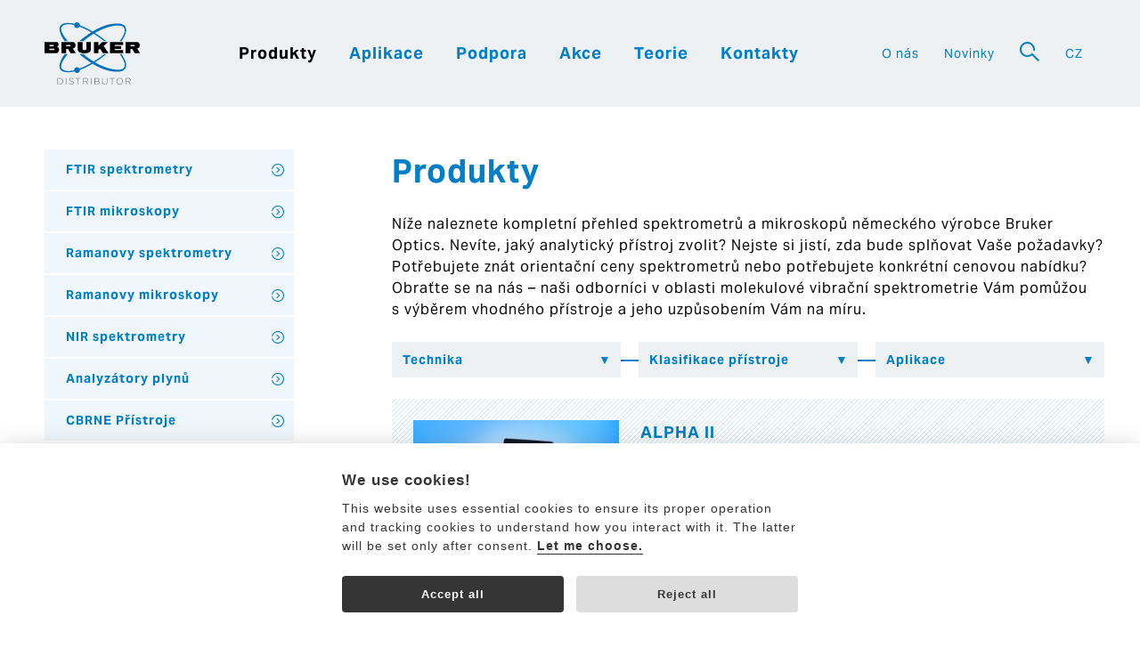

--- FILE ---
content_type: text/html; charset=utf-8
request_url: https://www.optikinstruments.cz/produkty/?productId=1010&productOfInterest=1180&do=interested
body_size: 58658
content:
<!DOCTYPE html>
<html lang="cs">
	<head>
    <meta charset="utf-8">
		<meta name="viewport" content="width=device-width, initial-scale=1.0, minimum-scale=1.0">
<title>FTIR, NIR a Raman | Kompletní přehled přístrojů| BRUKER Optics</title>
<meta name="keywords" content="Bruker, Bruker Optics, Spektrometr cena, molekulová vibrační spektroskopie, Spektrometry Bruker, Spektrometr cenová nabídka, FTIR a Raman">
<meta name="description" content="Nabízíme kompletní portfolio Bruker Optics (Bruker Optik) v oblasti molekulové vibrační spektrometrie. FTIR spektrometry a mikroskopy, Raman…">
<link rel="canonical" href="https://www.optikinstruments.cz/produkty/">
<meta name="robots" content="noindex,follow">
<meta property="og:locale" content="cs_CZ">
		<link rel="Shortcut icon" type="image/x-icon" href="/static/favicon.ico">
		<link rel="stylesheet" href="https://use.typekit.net/rox5yfb.css">
		<link rel="stylesheet" type="text/css" href="/static/dist/all.min.css?v2512081140" media="screen,print">
		<link rel="shortcut icon" href="/static/favicon.ico" type="image/x-icon">
		<script>
			// Pred GTM
			window.dataLayer = window.dataLayer || [];
			function gtag() { dataLayer.push(arguments); }
			gtag('consent', 'default', {
				'analytics_storage': 'denied',
				'ad_storage': 'denied',
				'ad_user_data': 'denied',
				'ad_personalization': 'denied'
			});
		</script>
	<!-- Google Tag Manager -->
	<noscript><iframe src="//www.googletagmanager.com/ns.html?id=GTM-T9H694S"
	height="0" width="0" style="display:none;visibility:hidden"></iframe></noscript>
	<script>(function(w,d,s,l,i){ w[l]=w[l]||[];w[l].push({ 'gtm.start':
	new Date().getTime(),event:'gtm.js'});var f=d.getElementsByTagName(s)[0],
	j=d.createElement(s),dl=l!='dataLayer'?'&l='+l:'';j.async=true;j.src=
	'//www.googletagmanager.com/gtm.js?id='+i+dl;f.parentNode.insertBefore(j,f);
	})(window,document,'script','dataLayer',"GTM-T9H694S");</script>
	<!-- End Google Tag Manager -->
		<!-- GTM -->
		<script type="text/plain" data-cookiecategory="analytics">
			// za GTM
			gtag('consent', 'update', {
				'analytics_storage': 'granted'
			});
		</script>
		<script type="text/plain" data-cookiecategory="ads">
			// za GTM
			gtag('consent', 'update', {
				'ad_storage': 'granted'
			});
		</script>
		<script type="text/plain" data-cookiecategory="ad_user_data">
			// za GTM
		    gtag('consent', 'update', {
		        'ad_user_data': 'granted'
		    });
		</script>
		<script type="text/plain" data-cookiecategory="ad_personalization">
			// za GTM
		    gtag('consent', 'update', {
		        'ad_personalization': 'granted'
		    });
		</script>		
		<script src="//cdn.kreatura.cz/cookieconsent/v1/cookieconsent-optikinstruments.js"></script>

		<script type="text/javascript">
            var leady_track_key="NT5MUdMTLFuvedwM";
            (function(){
                var l=document.createElement("script");l.type="text/javascript";l.async=true;
                l.src='https://ct.leady.com/'+leady_track_key+"/L.js";
                var s=document.getElementsByTagName("script")[0];s.parentNode.insertBefore(l,s);
            })();
		</script>

	</head>
	<body>
		<div class="header">
			<div class="container">
				<div class="row">
					<div class="logo col-lg-2">
						<a href="/">
							<img src="/static/img/logo-bruker.svg" alt="Optic Instruments">
						</a>
					</div>
					<div class="menus col-lg-10">
<ul class="mainmenu">
	<li class="active"><a href="/produkty/">Produkty</a></li>
	<li><a href="/aplikace/">Aplikace</a></li>
	<li><a href="/podpora/servis-a-podpora/">Podpora</a></li>
	<li><a href="/akce/">Akce</a></li>
	<li><a href="/teorie/akademie/">Teorie</a></li>
	<li><a href="/kontakty/" class="contact">Kontakty</a></li>
</ul><ul class="othermenu">
	<li><a href="/o-nas/">O nás</a></li>
	<li><a href="/novinky/optik-instruments-novinky/">Novinky</a></li>
		<li class="inversed"><a href="#" data-toggle=".search" data-toggle-class="open" data-focus=".search input:first"><span class="icon-lens"></span></a></li>
		<li class="langsmenu">
			<a href="#" data-toggle=".langsbig" data-toggle-class="open">CZ</a>
			<span>
				<a href="https://www.optikinstruments.cz">CZ</a>
				<a href="https://www.optikinstruments.eu">EN</a>
				<a href="https://www.optikinstruments.si">SI</a>
				<a href="https://www.optikinstruments.hr">HR</a>
			</span>
		</li>
</ul>					</div>
					<a href="#menu" class="btn-menu" data-toggle=".header" data-toggle-class="open"></a>
				</div>
			</div>
		</div>
		<div class="search">
			<form action="/hledat/" method="get">
				<div class="container">
					<div class="row">
						<div class="col-xs-8 col-sm-6 col-sm-offset-3">
							<input type="text" name="q" placeholder="Vyhledat">
						</div>
						<div class="col-xs-3 col-sm-2">
							<input type="submit" value="Hledat">
						</div>
						<div class="col-xs-1 right">
							<a href="#" data-toggle=".search" data-toggle-class="open"><span class="icon-cross"></span></a>
						</div>
					</div>
				</div>
			</form>
		</div>			
		<div class="langsbig">
			<div class="container">
				<div class="row">
					<div class="col-xs-10 col-xs-offset-1 center">
						<a href="https://www.optikinstruments.cz">Česky</a>
						<span class="sep">|</span>
						<a href="https://www.optikinstruments.eu">English</a>
						<span class="sep">|</span>
						<a href="https://www.optikinstruments.si">Slovenija</a>
						<span class="sep">|</span>
						<a href="https://www.optikinstruments.hr">Hrvatska</a>
					</div>
					<div class="col-xs-1 right">
						<a href="#" data-toggle=".langsbig" data-toggle-class="open"><span class="icon-cross"></span></a>
					</div>
				</div>
			</div>
		</div>
					
		<div class="container pt-md pb-md">
	<div class="row">
		<div class="col-md-8 col-md-push-4">
			<div class="row row-narrow">
				<h1 class="title">Produkty</h1>
				<div class="annot">
					<p>Níže naleznete kompletní přehled spektrometrů a mikroskopů německého výrobce Bruker Optics. Nevíte, jaký analytický přístroj zvolit? Nejste si jistí, zda bude splňovat Vaše požadavky? Potřebujete znát orientační ceny spektrometrů nebo potřebujete konkrétní cenovou nabídku? Obraťte se na nás – naši odborníci v&nbsp;oblasti molekulové vibrační spektrometrie Vám pomůžou s&nbsp;výběrem vhodného přístroje a jeho uzpůsobením Vám na míru.</p>

				</div>
				
			</div>
			
<div id="snippet--filter"><div id="snippet-productsFilter-form"><form action="/produkty/" method="get" id="frm-productsFilter-filter" class="productsfilter">
	<div class="row">
		<div class="col-md-4">
			<select name="technique" id="frm-productsFilter-filter-technique"><option value="">Technika</option><option value="1087">FTIR spektrometry</option><option value="1088">FTIR mikroskopy</option><option value="1089">Ramanovy spektrometry</option><option value="1090">Ramanovy mikroskopy</option><option value="1091">NIR spektrometry</option><option value="1092">Analyzátory plynů</option><option value="12843">CBRNE Přístroje</option><option value="1009">Specializované přístroje</option><option value="1103">OPUS Software</option><option value="1179">Mikroskopie atomárních sil</option><option value="11754">Konfigurace a cenové nabídky</option></select>
		</div>
		<div class="col-md-4">
			<select name="grade" id="frm-productsFilter-filter-grade"><option value="">Klasifikace přístroje</option><option value="10">R&amp;D, výzkumné</option><option value="11">Procesní</option><option value="12">Rutinní, laboratorní QA/QC</option><option value="28">CBRNE</option></select>
		</div>
		<div class="col-md-4">
			<select name="applicationCat" id="frm-productsFilter-filter-applicationCat"><option value="">Aplikace</option><option value="1298">Biologie, Biochemie</option><option value="12889">CBRNE</option><option value="1326">Farmacie</option><option value="1289">Forenzní vědy</option><option value="1316">Geologie, Restaurování</option><option value="6459">Lepidla, nátěry</option><option value="6458">Petrochemie</option><option value="1341">Plasty</option><option value="1357">Polovodiče</option><option value="1249">Potraviny, krmiva, zemědělství</option><option value="1216">Průmysl</option><option value="1365">Tenké vrstvy</option><option value="1184">Věda a výzkum</option><option value="1236">Vzdělávání</option><option value="1241">Životní prostředí</option></select>
		</div>
	</div>
	<input type="submit" name="send">
<input type="hidden" name="productOfInterest" value="1010"><input type="hidden" name="do" value="productsFilter-filter-submit"><!--[if IE]><input type=IEbug disabled style="display:none"><![endif]-->
</form>


<div class="row bg-hatched-light mb-sm pt-sm">
	<div class="col-sm-4 pl-sm pr-xs pb-sm">
		<a href="/produkty/ftir-spektrometry/alpha-ii/"><img src="/runtime/cache/product/0-alpha-be5e8315c7ffaaaae800bbdea870503d.jpg" alt="ALPHA II" class="responsive"></a>
	</div>
	<div class="col-sm-8 pl-xs pb-sm">
		<h2 class="pb-xs"><a href="/produkty/ftir-spektrometry/alpha-ii/">ALPHA II</a></h2>
		<p><span lang="CS">Nová generace rutinní FTIR analýzy.&nbsp;</span></p>

		<div class="row">
			<div class="col-sm-6">
				<a href="/produkty/ftir-spektrometry/alpha-ii/" class="btn">Více informací &gt;</a>
			</div>
			<div class="col-sm-6 right">
				<a href="/produkty/?productId=1010&amp;productOfInterest=1010&amp;do=interested" data-popup="/produkty/?productId=1010&amp;productOfInterest=1010&amp;do=interested" class="btn btn-blank">+ Mám zájem</a>
			</div>
		</div>
	</div>
</div>
<div class="row bg-hatched-light mb-sm pt-sm">
	<div class="col-sm-4 pl-sm pr-xs pb-sm">
		<a href="/produkty/ftir-spektrometry/invenio-serie/"><img src="/runtime/cache/product/0-invenio-65630fa35ef03545b6629c9d25eb6533.jpg" alt="INVENIO série" class="responsive"></a>
	</div>
	<div class="col-sm-8 pl-xs pb-sm">
		<h2 class="pb-xs"><a href="/produkty/ftir-spektrometry/invenio-serie/">INVENIO série</a></h2>
		<p>Skvělá volba pro rutinní i pokročilé výzkumné aplikace</p>

		<div class="row">
			<div class="col-sm-6">
				<a href="/produkty/ftir-spektrometry/invenio-serie/" class="btn">Více informací &gt;</a>
			</div>
			<div class="col-sm-6 right">
				<a href="/produkty/?productId=5442&amp;productOfInterest=1010&amp;do=interested" data-popup="/produkty/?productId=5442&amp;productOfInterest=1010&amp;do=interested" class="btn btn-blank">+ Mám zájem</a>
			</div>
		</div>
	</div>
</div>
<div class="row bg-hatched-light mb-sm pt-sm">
	<div class="col-sm-4 pl-sm pr-xs pb-sm">
		<a href="/produkty/ftir-spektrometry/rada-vertex/"><img src="/runtime/cache/product/vertex-neo-ultra-bms-changer-fa6ca73e356a33417bca57c491179277.jpg" alt="Řada VERTEX" class="responsive"></a>
	</div>
	<div class="col-sm-8 pl-xs pb-sm">
		<h2 class="pb-xs"><a href="/produkty/ftir-spektrometry/rada-vertex/">Řada VERTEX</a></h2>
		<p>Nejvýkonnější výzkumné infračervené spektrometry na trhu</p>

		<div class="row">
			<div class="col-sm-6">
				<a href="/produkty/ftir-spektrometry/rada-vertex/" class="btn">Více informací &gt;</a>
			</div>
			<div class="col-sm-6 right">
				<a href="/produkty/?productId=1019&amp;productOfInterest=1010&amp;do=interested" data-popup="/produkty/?productId=1019&amp;productOfInterest=1010&amp;do=interested" class="btn btn-blank">+ Mám zájem</a>
			</div>
		</div>
	</div>
</div>
<div class="row bg-hatched-light mb-sm pt-sm">
	<div class="col-sm-4 pl-sm pr-xs pb-sm">
		<a href="/produkty/ftir-mikroskopy/lumos-ii/"><img src="/runtime/cache/product/0-lumos-ii-7cfee82c4bf5a3bfefcc019e4d49bb13.jpg" alt="LUMOS II" class="responsive"></a>
	</div>
	<div class="col-sm-8 pl-xs pb-sm">
		<h2 class="pb-xs"><a href="/produkty/ftir-mikroskopy/lumos-ii/">LUMOS II</a></h2>
		<p>Plně automatizovaný FTIR mikroskop pro chemický imaging</p>

		<div class="row">
			<div class="col-sm-6">
				<a href="/produkty/ftir-mikroskopy/lumos-ii/" class="btn">Více informací &gt;</a>
			</div>
			<div class="col-sm-6 right">
				<a href="/produkty/?productId=1094&amp;productOfInterest=1010&amp;do=interested" data-popup="/produkty/?productId=1094&amp;productOfInterest=1010&amp;do=interested" class="btn btn-blank">+ Mám zájem</a>
			</div>
		</div>
	</div>
</div>
<div class="row bg-hatched-light mb-sm pt-sm">
	<div class="col-sm-4 pl-sm pr-xs pb-sm">
		<a href="/produkty/ftir-mikroskopy/lumos-ii-ilim/"><img src="/runtime/cache/product/0-lumos-ii-ilim-2843d981e6326b1861c24fe5ec971a4a.jpg" alt="LUMOS II ILIM" class="responsive"></a>
	</div>
	<div class="col-sm-8 pl-xs pb-sm">
		<h2 class="pb-xs"><a href="/produkty/ftir-mikroskopy/lumos-ii-ilim/">LUMOS II ILIM</a></h2>
		<p>Nejrychlejší IR&nbsp;mikroskop pro chemický imaging na světě.</p>

		<div class="row">
			<div class="col-sm-6">
				<a href="/produkty/ftir-mikroskopy/lumos-ii-ilim/" class="btn">Více informací &gt;</a>
			</div>
			<div class="col-sm-6 right">
				<a href="/produkty/?productId=12967&amp;productOfInterest=1010&amp;do=interested" data-popup="/produkty/?productId=12967&amp;productOfInterest=1010&amp;do=interested" class="btn btn-blank">+ Mám zájem</a>
			</div>
		</div>
	</div>
</div>
<div class="row bg-hatched-light mb-sm pt-sm">
	<div class="col-sm-4 pl-sm pr-xs pb-sm">
		<a href="/produkty/ftir-mikroskopy/hyperion-ii/"><img src="/runtime/cache/product/0-hyperion-ii-90d9d7e04ee14602af17a9ab9e0eb925.jpg" alt="HYPERION II" class="responsive"></a>
	</div>
	<div class="col-sm-8 pl-xs pb-sm">
		<h2 class="pb-xs"><a href="/produkty/ftir-mikroskopy/hyperion-ii/">HYPERION II</a></h2>
		<p><span>Revoluční mikroskop kombinující FTIR a QCL technologii</span></p>

		<div class="row">
			<div class="col-sm-6">
				<a href="/produkty/ftir-mikroskopy/hyperion-ii/" class="btn">Více informací &gt;</a>
			</div>
			<div class="col-sm-6 right">
				<a href="/produkty/?productId=1042&amp;productOfInterest=1010&amp;do=interested" data-popup="/produkty/?productId=1042&amp;productOfInterest=1010&amp;do=interested" class="btn btn-blank">+ Mám zájem</a>
			</div>
		</div>
	</div>
</div>
<div class="row bg-hatched-light mb-sm pt-sm">
	<div class="col-sm-4 pl-sm pr-xs pb-sm">
		<a href="/produkty/ramanovy-spektrometry/bravo/"><img src="/runtime/cache/product/0-bravo-47fe9232bf7dd751802aabd22ed62269.jpg" alt="BRAVO" class="responsive"></a>
	</div>
	<div class="col-sm-8 pl-xs pb-sm">
		<h2 class="pb-xs"><a href="/produkty/ramanovy-spektrometry/bravo/">BRAVO</a></h2>
		<p>Ruční Ramanův spektrometr nové generace pro QC/QA a identifikaci</p>

		<div class="row">
			<div class="col-sm-6">
				<a href="/produkty/ramanovy-spektrometry/bravo/" class="btn">Více informací &gt;</a>
			</div>
			<div class="col-sm-6 right">
				<a href="/produkty/?productId=1056&amp;productOfInterest=1010&amp;do=interested" data-popup="/produkty/?productId=1056&amp;productOfInterest=1010&amp;do=interested" class="btn btn-blank">+ Mám zájem</a>
			</div>
		</div>
	</div>
</div>
<div class="row bg-hatched-light mb-sm pt-sm">
	<div class="col-sm-4 pl-sm pr-xs pb-sm">
		<a href="/produkty/ramanovy-mikroskopy/ramantouch/"><img src="/runtime/cache/product/0-ramantouch-7b7224c7a107140c9986325ca4794e56.jpg" alt="RAMANtouch" class="responsive"></a>
	</div>
	<div class="col-sm-8 pl-xs pb-sm">
		<h2 class="pb-xs"><a href="/produkty/ramanovy-mikroskopy/ramantouch/">RAMANtouch</a></h2>
		<p>Nejrychlejší Raman imaging na světě!</p>

		<div class="row">
			<div class="col-sm-6">
				<a href="/produkty/ramanovy-mikroskopy/ramantouch/" class="btn">Více informací &gt;</a>
			</div>
			<div class="col-sm-6 right">
				<a href="/produkty/?productId=12919&amp;productOfInterest=1010&amp;do=interested" data-popup="/produkty/?productId=12919&amp;productOfInterest=1010&amp;do=interested" class="btn btn-blank">+ Mám zájem</a>
			</div>
		</div>
	</div>
</div>
<div class="row bg-hatched-light mb-sm pt-sm">
	<div class="col-sm-4 pl-sm pr-xs pb-sm">
		<a href="/produkty/ramanovy-mikroskopy/ramanwalk/"><img src="/runtime/cache/product/ramanwalk-bg-258ccdd1c2be0879c38e9168e408ec1e.png" alt="RAMANwalk" class="responsive"></a>
	</div>
	<div class="col-sm-8 pl-xs pb-sm">
		<h2 class="pb-xs"><a href="/produkty/ramanovy-mikroskopy/ramanwalk/">RAMANwalk</a></h2>
		<p>Nový přístup k&nbsp;bodovému měření</p>

		<div class="row">
			<div class="col-sm-6">
				<a href="/produkty/ramanovy-mikroskopy/ramanwalk/" class="btn">Více informací &gt;</a>
			</div>
			<div class="col-sm-6 right">
				<a href="/produkty/?productId=12952&amp;productOfInterest=1010&amp;do=interested" data-popup="/produkty/?productId=12952&amp;productOfInterest=1010&amp;do=interested" class="btn btn-blank">+ Mám zájem</a>
			</div>
		</div>
	</div>
</div>
<div class="row bg-hatched-light mb-sm pt-sm">
	<div class="col-sm-4 pl-sm pr-xs pb-sm">
		<a href="/produkty/konfigurace-a-cenove-nabidky/multiram/"><img src="/runtime/cache/product/0-multiram-866c23dc17c3d36b3649fd64a8444d29.jpg" alt="MultiRAM" class="responsive"></a>
	</div>
	<div class="col-sm-8 pl-xs pb-sm">
		<h2 class="pb-xs"><a href="/produkty/konfigurace-a-cenove-nabidky/multiram/">MultiRAM</a></h2>
		<p>Univerzální vysoce výkonný samostatný FT-Ramanův spektrometr</p>

		<div class="row">
			<div class="col-sm-6">
				<a href="/produkty/konfigurace-a-cenove-nabidky/multiram/" class="btn">Více informací &gt;</a>
			</div>
			<div class="col-sm-6 right">
				<a href="/produkty/?productId=1054&amp;productOfInterest=1010&amp;do=interested" data-popup="/produkty/?productId=1054&amp;productOfInterest=1010&amp;do=interested" class="btn btn-blank">+ Mám zájem</a>
			</div>
		</div>
	</div>
</div>
<div class="row bg-hatched-light mb-sm pt-sm">
	<div class="col-sm-4 pl-sm pr-xs pb-sm">
		<a href="/produkty/ramanovy-spektrometry/ram-ii/"><img src="/runtime/cache/product/0-ram-ii-fd99a72376bbe136ceb885c2fb357897.jpg" alt="RAM II" class="responsive"></a>
	</div>
	<div class="col-sm-8 pl-xs pb-sm">
		<h2 class="pb-xs"><a href="/produkty/ramanovy-spektrometry/ram-ii/">RAM II</a></h2>
		<p>Univerzální vysoce výkonný Ramanův modul s Fourierovou transformací</p>

		<div class="row">
			<div class="col-sm-6">
				<a href="/produkty/ramanovy-spektrometry/ram-ii/" class="btn">Více informací &gt;</a>
			</div>
			<div class="col-sm-6 right">
				<a href="/produkty/?productId=1055&amp;productOfInterest=1010&amp;do=interested" data-popup="/produkty/?productId=1055&amp;productOfInterest=1010&amp;do=interested" class="btn btn-blank">+ Mám zájem</a>
			</div>
		</div>
	</div>
</div>
<div class="row bg-hatched-light mb-sm pt-sm">
	<div class="col-sm-4 pl-sm pr-xs pb-sm">
		<a href="/produkty/ramanovy-mikroskopy/senterra-ii/"><img src="/runtime/cache/product/0-senterra-b70bd348e67b86592045154bf5e15e85.jpg" alt="SENTERRA II" class="responsive"></a>
	</div>
	<div class="col-sm-8 pl-xs pb-sm">
		<h2 class="pb-xs"><a href="/produkty/ramanovy-mikroskopy/senterra-ii/">SENTERRA II</a></h2>
		<p>Nový level disperzní Ramanovy mikroskopie</p>

		<div class="row">
			<div class="col-sm-6">
				<a href="/produkty/ramanovy-mikroskopy/senterra-ii/" class="btn">Více informací &gt;</a>
			</div>
			<div class="col-sm-6 right">
				<a href="/produkty/?productId=1052&amp;productOfInterest=1010&amp;do=interested" data-popup="/produkty/?productId=1052&amp;productOfInterest=1010&amp;do=interested" class="btn btn-blank">+ Mám zájem</a>
			</div>
		</div>
	</div>
</div>
<div class="row bg-hatched-light mb-sm pt-sm">
	<div class="col-sm-4 pl-sm pr-xs pb-sm">
		<a href="/produkty/konfigurace-a-cenove-nabidky/ramanscope-iii/"><img src="/runtime/cache/product/0-ramanscope-9a794535a97c75568a07fb7620d4639c.jpg" alt="RamanScope III" class="responsive"></a>
	</div>
	<div class="col-sm-8 pl-xs pb-sm">
		<h2 class="pb-xs"><a href="/produkty/konfigurace-a-cenove-nabidky/ramanscope-iii/">RamanScope III</a></h2>
		<p>Kompaktní Ramanův mikroskop s Fourierovou transformací</p>

		<div class="row">
			<div class="col-sm-6">
				<a href="/produkty/konfigurace-a-cenove-nabidky/ramanscope-iii/" class="btn">Více informací &gt;</a>
			</div>
			<div class="col-sm-6 right">
				<a href="/produkty/?productId=1053&amp;productOfInterest=1010&amp;do=interested" data-popup="/produkty/?productId=1053&amp;productOfInterest=1010&amp;do=interested" class="btn btn-blank">+ Mám zájem</a>
			</div>
		</div>
	</div>
</div>
<div class="row bg-hatched-light mb-sm pt-sm">
	<div class="col-sm-4 pl-sm pr-xs pb-sm">
		<a href="/produkty/ftir-spektrometry/mobile-ir-ii/"><img src="/runtime/cache/product/0-mobileir-6c6fc3ea272c23a870e83fe3b4e1c30f.jpg" alt="MOBILE-IR II" class="responsive"></a>
	</div>
	<div class="col-sm-8 pl-xs pb-sm">
		<h2 class="pb-xs"><a href="/produkty/ftir-spektrometry/mobile-ir-ii/">MOBILE-IR II</a></h2>
		<p>Světově unikátní mobilní FTIR spektrometr s laboratorním&nbsp;výkonem</p>

		<div class="row">
			<div class="col-sm-6">
				<a href="/produkty/ftir-spektrometry/mobile-ir-ii/" class="btn">Více informací &gt;</a>
			</div>
			<div class="col-sm-6 right">
				<a href="/produkty/?productId=12809&amp;productOfInterest=1010&amp;do=interested" data-popup="/produkty/?productId=12809&amp;productOfInterest=1010&amp;do=interested" class="btn btn-blank">+ Mám zájem</a>
			</div>
		</div>
	</div>
</div>
<div class="row bg-hatched-light mb-sm pt-sm">
	<div class="col-sm-4 pl-sm pr-xs pb-sm">
		<a href="/produkty/nir-spektrometry/tango-ii/"><img src="/runtime/cache/product/0-tango-ii-80b19c934b20bb790409e8d39dfbc5d4.jpg" alt="TANGO II" class="responsive"></a>
	</div>
	<div class="col-sm-8 pl-xs pb-sm">
		<h2 class="pb-xs"><a href="/produkty/nir-spektrometry/tango-ii/">TANGO II</a></h2>
		<p>Rychlý a jednoduchý FT-NIR spektrometr</p>

		<div class="row">
			<div class="col-sm-6">
				<a href="/produkty/nir-spektrometry/tango-ii/" class="btn">Více informací &gt;</a>
			</div>
			<div class="col-sm-6 right">
				<a href="/produkty/?productId=1100&amp;productOfInterest=1010&amp;do=interested" data-popup="/produkty/?productId=1100&amp;productOfInterest=1010&amp;do=interested" class="btn btn-blank">+ Mám zájem</a>
			</div>
		</div>
	</div>
</div>
<div class="row bg-hatched-light mb-sm pt-sm">
	<div class="col-sm-4 pl-sm pr-xs pb-sm">
		<a href="/produkty/nir-spektrometry/mpa-iii/"><img src="/runtime/cache/product/0-mpaii-4db9fbcb60ba63dfab73ccbf0d03e86a.jpg" alt="MPA III" class="responsive"></a>
	</div>
	<div class="col-sm-8 pl-xs pb-sm">
		<h2 class="pb-xs"><a href="/produkty/nir-spektrometry/mpa-iii/">MPA III</a></h2>
		<p>Víceúčelový laboratorní FT-NIR analyzátor</p>

		<div class="row">
			<div class="col-sm-6">
				<a href="/produkty/nir-spektrometry/mpa-iii/" class="btn">Více informací &gt;</a>
			</div>
			<div class="col-sm-6 right">
				<a href="/produkty/?productId=1048&amp;productOfInterest=1010&amp;do=interested" data-popup="/produkty/?productId=1048&amp;productOfInterest=1010&amp;do=interested" class="btn btn-blank">+ Mám zájem</a>
			</div>
		</div>
	</div>
</div>
<div class="row bg-hatched-light mb-sm pt-sm">
	<div class="col-sm-4 pl-sm pr-xs pb-sm">
		<a href="/produkty/nir-spektrometry/matrix-f-ii/"><img src="/runtime/cache/product/0-matrix-f-ii-e5d8db9f7a343d3a297a30c6f3629b18.png" alt="MATRIX-F II" class="responsive"></a>
	</div>
	<div class="col-sm-8 pl-xs pb-sm">
		<h2 class="pb-xs"><a href="/produkty/nir-spektrometry/matrix-f-ii/">MATRIX-F II</a></h2>
		<p>Spolehlivý procesní FT-NIR spektrometr</p>

		<div class="row">
			<div class="col-sm-6">
				<a href="/produkty/nir-spektrometry/matrix-f-ii/" class="btn">Více informací &gt;</a>
			</div>
			<div class="col-sm-6 right">
				<a href="/produkty/?productId=1049&amp;productOfInterest=1010&amp;do=interested" data-popup="/produkty/?productId=1049&amp;productOfInterest=1010&amp;do=interested" class="btn btn-blank">+ Mám zájem</a>
			</div>
		</div>
	</div>
</div>
<div class="row bg-hatched-light mb-sm pt-sm">
	<div class="col-sm-4 pl-sm pr-xs pb-sm">
		<a href="/produkty/ftir-spektrometry/matrix-mf-ii/"><img src="/runtime/cache/product/0-matrix-mf-ii-a27565a42f36ffbdaf33caf9509e9fe2.jpg" alt="MATRIX-MF II" class="responsive"></a>
	</div>
	<div class="col-sm-8 pl-xs pb-sm">
		<h2 class="pb-xs"><a href="/produkty/ftir-spektrometry/matrix-mf-ii/">MATRIX-MF II</a></h2>
		<p>Pokročilý FTIR spektrometr pro kontrolu procesů</p>

		<div class="row">
			<div class="col-sm-6">
				<a href="/produkty/ftir-spektrometry/matrix-mf-ii/" class="btn">Více informací &gt;</a>
			</div>
			<div class="col-sm-6 right">
				<a href="/produkty/?productId=1119&amp;productOfInterest=1010&amp;do=interested" data-popup="/produkty/?productId=1119&amp;productOfInterest=1010&amp;do=interested" class="btn btn-blank">+ Mám zájem</a>
			</div>
		</div>
	</div>
</div>
<div class="row bg-hatched-light mb-sm pt-sm">
	<div class="col-sm-4 pl-sm pr-xs pb-sm">
		<a href="/produkty/specializovane-pristroje/cryosas/"><img src="/runtime/cache/product/0-cryosas-27198b0537c581e65bda899b22f8e2b0.jpg" alt="CryoSAS" class="responsive"></a>
	</div>
	<div class="col-sm-8 pl-xs pb-sm">
		<h2 class="pb-xs"><a href="/produkty/specializovane-pristroje/cryosas/">CryoSAS</a></h2>
		<p>Kryogenní systém pro analýzu křemíku</p>

		<div class="row">
			<div class="col-sm-6">
				<a href="/produkty/specializovane-pristroje/cryosas/" class="btn">Více informací &gt;</a>
			</div>
			<div class="col-sm-6 right">
				<a href="/produkty/?productId=1039&amp;productOfInterest=1010&amp;do=interested" data-popup="/produkty/?productId=1039&amp;productOfInterest=1010&amp;do=interested" class="btn btn-blank">+ Mám zájem</a>
			</div>
		</div>
	</div>
</div>
<div class="row bg-hatched-light mb-sm pt-sm">
	<div class="col-sm-4 pl-sm pr-xs pb-sm">
		<a href="/produkty/analyzatory-plynu/omega-5/"><img src="/runtime/cache/product/0-omega-analyzator-plynu-8d0444036f2b379a56ca3fc00d1b61a7.jpg" alt="OMEGA 5" class="responsive"></a>
	</div>
	<div class="col-sm-8 pl-xs pb-sm">
		<h2 class="pb-xs"><a href="/produkty/analyzatory-plynu/omega-5/">OMEGA 5</a></h2>
		<p>Automatizovaný FTIR analyzátor plynů</p>

		<div class="row">
			<div class="col-sm-6">
				<a href="/produkty/analyzatory-plynu/omega-5/" class="btn">Více informací &gt;</a>
			</div>
			<div class="col-sm-6 right">
				<a href="/produkty/?productId=8724&amp;productOfInterest=1010&amp;do=interested" data-popup="/produkty/?productId=8724&amp;productOfInterest=1010&amp;do=interested" class="btn btn-blank">+ Mám zájem</a>
			</div>
		</div>
	</div>
</div>
<div class="row bg-hatched-light mb-sm pt-sm">
	<div class="col-sm-4 pl-sm pr-xs pb-sm">
		<a href="/produkty/cbrne-pristroje/de-tector-flex/"><img src="/runtime/cache/product/0-de-tector-flex-be29a2216f096027a34a3f81e441d941.jpg" alt="DE-TECTOR FLEX" class="responsive"></a>
	</div>
	<div class="col-sm-8 pl-xs pb-sm">
		<h2 class="pb-xs"><a href="/produkty/cbrne-pristroje/de-tector-flex/">DE-TECTOR FLEX</a></h2>
		<p>Stolní IMS systém detekce stopových látek</p>

		<div class="row">
			<div class="col-sm-6">
				<a href="/produkty/cbrne-pristroje/de-tector-flex/" class="btn">Více informací &gt;</a>
			</div>
			<div class="col-sm-6 right">
				<a href="/produkty/?productId=12854&amp;productOfInterest=1010&amp;do=interested" data-popup="/produkty/?productId=12854&amp;productOfInterest=1010&amp;do=interested" class="btn btn-blank">+ Mám zájem</a>
			</div>
		</div>
	</div>
</div>
<div class="row bg-hatched-light mb-sm pt-sm">
	<div class="col-sm-4 pl-sm pr-xs pb-sm">
		<a href="/produkty/opus-software/opus/"><img src="/runtime/cache/product/0-opus-11049daad777c0ca00f5d00c6add1d7d.jpg" alt="OPUS" class="responsive"></a>
	</div>
	<div class="col-sm-8 pl-xs pb-sm">
		<h2 class="pb-xs"><a href="/produkty/opus-software/opus/">OPUS</a></h2>
		<p>Spektroskopický software OPUS</p>

		<div class="row">
			<div class="col-sm-6">
				<a href="/produkty/opus-software/opus/" class="btn">Více informací &gt;</a>
			</div>
			<div class="col-sm-6 right">
				<a href="/produkty/?productId=1135&amp;productOfInterest=1010&amp;do=interested" data-popup="/produkty/?productId=1135&amp;productOfInterest=1010&amp;do=interested" class="btn btn-blank">+ Mám zájem</a>
			</div>
		</div>
	</div>
</div>
<div class="row bg-hatched-light mb-sm pt-sm">
	<div class="col-sm-4 pl-sm pr-xs pb-sm">
		<a href="/produkty/mikroskopie-atomarnich-sil/litescopetm/"><img src="/runtime/cache/product/0-litescope-8e21819629bb95d6d1e042993bba9c5c.jpg" alt="LiteScope™" class="responsive"></a>
	</div>
	<div class="col-sm-8 pl-xs pb-sm">
		<h2 class="pb-xs"><a href="/produkty/mikroskopie-atomarnich-sil/litescopetm/">LiteScope™</a></h2>
		<p><span lang="CS">Revoluční AFM mikroskop pro snadnou integraci do SEM</span></p>

		<div class="row">
			<div class="col-sm-6">
				<a href="/produkty/mikroskopie-atomarnich-sil/litescopetm/" class="btn">Více informací &gt;</a>
			</div>
			<div class="col-sm-6 right">
				<a href="/produkty/?productId=1180&amp;productOfInterest=1010&amp;do=interested" data-popup="/produkty/?productId=1180&amp;productOfInterest=1010&amp;do=interested" class="btn btn-blank">+ Mám zájem</a>
			</div>
		</div>
	</div>
</div>
<div class="row bg-hatched-light mb-sm pt-sm">
	<div class="col-sm-4 pl-sm pr-xs pb-sm">
		<a href="/produkty/opus-software/opus-touch/"><img src="/runtime/cache/product/opus-touch-ae1e3e05f467a4ebaae7102078c3002b.png" alt="OPUS Touch" class="responsive"></a>
	</div>
	<div class="col-sm-8 pl-xs pb-sm">
		<h2 class="pb-xs"><a href="/produkty/opus-software/opus-touch/">OPUS Touch</a></h2>
		<p>Grafická&nbsp;<span>nadstavba základního softwaru OPUS, pro zjednodušené a intuitivnější ovládání.</span></p>

		<div class="row">
			<div class="col-sm-6">
				<a href="/produkty/opus-software/opus-touch/" class="btn">Více informací &gt;</a>
			</div>
			<div class="col-sm-6 right">
				<a href="/produkty/?productId=12812&amp;productOfInterest=1010&amp;do=interested" data-popup="/produkty/?productId=12812&amp;productOfInterest=1010&amp;do=interested" class="btn btn-blank">+ Mám zájem</a>
			</div>
		</div>
	</div>
</div>
<div class="row bg-hatched-light mb-sm pt-sm">
	<div class="col-sm-4 pl-sm pr-xs pb-sm">
		<a href="/produkty/analyzatory-plynu/matrix-mg-ii/"><img src="/runtime/cache/product/0-matrix-mg-b08065a8b793ebed7f60d7d9fca4a51c.jpg" alt="Matrix MG II" class="responsive"></a>
	</div>
	<div class="col-sm-8 pl-xs pb-sm">
		<h2 class="pb-xs"><a href="/produkty/analyzatory-plynu/matrix-mg-ii/">Matrix MG II</a></h2>
		<p>Automatizovaný analyzátor plynů s vysokým výkonem</p>

		<div class="row">
			<div class="col-sm-6">
				<a href="/produkty/analyzatory-plynu/matrix-mg-ii/" class="btn">Více informací &gt;</a>
			</div>
			<div class="col-sm-6 right">
				<a href="/produkty/?productId=1041&amp;productOfInterest=1010&amp;do=interested" data-popup="/produkty/?productId=1041&amp;productOfInterest=1010&amp;do=interested" class="btn btn-blank">+ Mám zájem</a>
			</div>
		</div>
	</div>
</div>
<div class="row bg-hatched-light mb-sm pt-sm">
	<div class="col-sm-4 pl-sm pr-xs pb-sm">
		<a href="/produkty/cbrne-pristroje/e2m/"><img src="/runtime/cache/product/0-e2m-5c26b1b06501ca134a0c9639f29d6594.jpg" alt="E2M" class="responsive"></a>
	</div>
	<div class="col-sm-8 pl-xs pb-sm">
		<h2 class="pb-xs"><a href="/produkty/cbrne-pristroje/e2m/">E2M</a></h2>
		<p>Mobilní kvadrupólový GC/MS systém</p>

		<div class="row">
			<div class="col-sm-6">
				<a href="/produkty/cbrne-pristroje/e2m/" class="btn">Více informací &gt;</a>
			</div>
			<div class="col-sm-6 right">
				<a href="/produkty/?productId=12866&amp;productOfInterest=1010&amp;do=interested" data-popup="/produkty/?productId=12866&amp;productOfInterest=1010&amp;do=interested" class="btn btn-blank">+ Mám zájem</a>
			</div>
		</div>
	</div>
</div>
<div class="row bg-hatched-light mb-sm pt-sm">
	<div class="col-sm-4 pl-sm pr-xs pb-sm">
		<a href="/produkty/specializovane-pristroje/generatory-provoznich-plynu-peak-scientific/"><img src="/runtime/cache/product/0-peak-scientific-3660e9adeb1589cae0f75969b77563a3.jpg" alt="Generátory provozních plynů PEAK SCIENTIFIC" class="responsive"></a>
	</div>
	<div class="col-sm-8 pl-xs pb-sm">
		<h2 class="pb-xs"><a href="/produkty/specializovane-pristroje/generatory-provoznich-plynu-peak-scientific/">Generátory provozních plynů PEAK SCIENTIFIC</a></h2>
		<p>Nejcitlivější analýza&nbsp;už je možná i tam, kde nejsou připraveny rozvody dusíku či suchého vzduchu.&nbsp;</p>

		<div class="row">
			<div class="col-sm-6">
				<a href="/produkty/specializovane-pristroje/generatory-provoznich-plynu-peak-scientific/" class="btn">Více informací &gt;</a>
			</div>
			<div class="col-sm-6 right">
				<a href="/produkty/?productId=12964&amp;productOfInterest=1010&amp;do=interested" data-popup="/produkty/?productId=12964&amp;productOfInterest=1010&amp;do=interested" class="btn btn-blank">+ Mám zájem</a>
			</div>
		</div>
	</div>
</div>
<div class="row bg-hatched-light mb-sm pt-sm">
	<div class="col-sm-4 pl-sm pr-xs pb-sm">
		<a href="/produkty/cbrne-pristroje/mm2/"><img src="/runtime/cache/product/0-mm2-2191c01a209dd6d6be7b1b3d3d5d776e.jpg" alt="MM2" class="responsive"></a>
	</div>
	<div class="col-sm-8 pl-xs pb-sm">
		<h2 class="pb-xs"><a href="/produkty/cbrne-pristroje/mm2/">MM2</a></h2>
		<p>Mobilní GC/MS pro vojenské účely</p>

		<div class="row">
			<div class="col-sm-6">
				<a href="/produkty/cbrne-pristroje/mm2/" class="btn">Více informací &gt;</a>
			</div>
			<div class="col-sm-6 right">
				<a href="/produkty/?productId=12869&amp;productOfInterest=1010&amp;do=interested" data-popup="/produkty/?productId=12869&amp;productOfInterest=1010&amp;do=interested" class="btn btn-blank">+ Mám zájem</a>
			</div>
		</div>
	</div>
</div>
<div class="row bg-hatched-light mb-sm pt-sm">
	<div class="col-sm-4 pl-sm pr-xs pb-sm">
		<a href="/produkty/analyzatory-plynu/ops/"><img src="/runtime/cache/product/0-ops-2583e0797af52fab96768048c13e86d1.jpg" alt="OPS" class="responsive"></a>
	</div>
	<div class="col-sm-8 pl-xs pb-sm">
		<h2 class="pb-xs"><a href="/produkty/analyzatory-plynu/ops/">OPS</a></h2>
		<p>Aktivní systém dálkové detekce plynů</p>

		<div class="row">
			<div class="col-sm-6">
				<a href="/produkty/analyzatory-plynu/ops/" class="btn">Více informací &gt;</a>
			</div>
			<div class="col-sm-6 right">
				<a href="/produkty/?productId=1097&amp;productOfInterest=1010&amp;do=interested" data-popup="/produkty/?productId=1097&amp;productOfInterest=1010&amp;do=interested" class="btn btn-blank">+ Mám zájem</a>
			</div>
		</div>
	</div>
</div>
<div class="row bg-hatched-light mb-sm pt-sm">
	<div class="col-sm-4 pl-sm pr-xs pb-sm">
		<a href="/produkty/ramanovy-spektrometry/hyperflux/"><img src="/runtime/cache/product/0-hyperflux-3df763b24563244338a6da06bb34d635.jpg" alt="HyperFlux" class="responsive"></a>
	</div>
	<div class="col-sm-8 pl-xs pb-sm">
		<h2 class="pb-xs"><a href="/produkty/ramanovy-spektrometry/hyperflux/">HyperFlux</a></h2>
		<p>Raman s&nbsp;nejvyšší citlivostí při analýze procesů</p>

		<div class="row">
			<div class="col-sm-6">
				<a href="/produkty/ramanovy-spektrometry/hyperflux/" class="btn">Více informací &gt;</a>
			</div>
			<div class="col-sm-6 right">
				<a href="/produkty/?productId=12910&amp;productOfInterest=1010&amp;do=interested" data-popup="/produkty/?productId=12910&amp;productOfInterest=1010&amp;do=interested" class="btn btn-blank">+ Mám zájem</a>
			</div>
		</div>
	</div>
</div>
<div class="row bg-hatched-light mb-sm pt-sm">
	<div class="col-sm-4 pl-sm pr-xs pb-sm">
		<a href="/produkty/opus-software/composition-aid/"><img src="/runtime/cache/product/aid-bruker-logo16-9-8dc9a8c141c867888c4fe1cd2a3b6698.png" alt="Composition-AID" class="responsive"></a>
	</div>
	<div class="col-sm-8 pl-xs pb-sm">
		<h2 class="pb-xs"><a href="/produkty/opus-software/composition-aid/">Composition-AID</a></h2>
		<p>Software pro identifikaci spekter poháněn umělou inteligencí!</p>

		<div class="row">
			<div class="col-sm-6">
				<a href="/produkty/opus-software/composition-aid/" class="btn">Více informací &gt;</a>
			</div>
			<div class="col-sm-6 right">
				<a href="/produkty/?productId=12958&amp;productOfInterest=1010&amp;do=interested" data-popup="/produkty/?productId=12958&amp;productOfInterest=1010&amp;do=interested" class="btn btn-blank">+ Mám zájem</a>
			</div>
		</div>
	</div>
</div>
<div class="row bg-hatched-light mb-sm pt-sm">
	<div class="col-sm-4 pl-sm pr-xs pb-sm">
		<a href="/produkty/specializovane-pristroje/emilie/"><img src="/runtime/cache/product/o-emilie-8db1d709e9734a2af767043b214ebabc.jpeg" alt="EMILIE" class="responsive"></a>
	</div>
	<div class="col-sm-8 pl-xs pb-sm">
		<h2 class="pb-xs"><a href="/produkty/specializovane-pristroje/emilie/">EMILIE</a></h2>
		<p>První nano-elektro-mechanický (NEMS) FTIR analyzátor</p>

		<div class="row">
			<div class="col-sm-6">
				<a href="/produkty/specializovane-pristroje/emilie/" class="btn">Více informací &gt;</a>
			</div>
			<div class="col-sm-6 right">
				<a href="/produkty/?productId=13005&amp;productOfInterest=1010&amp;do=interested" data-popup="/produkty/?productId=13005&amp;productOfInterest=1010&amp;do=interested" class="btn btn-blank">+ Mám zájem</a>
			</div>
		</div>
	</div>
</div>
<div class="row bg-hatched-light mb-sm pt-sm">
	<div class="col-sm-4 pl-sm pr-xs pb-sm">
		<a href="/produkty/analyzatory-plynu/em-27/"><img src="/runtime/cache/product/0-em27-670739b93763fc9373d6bd9bf520a550.jpg" alt="EM 27" class="responsive"></a>
	</div>
	<div class="col-sm-8 pl-xs pb-sm">
		<h2 class="pb-xs"><a href="/produkty/analyzatory-plynu/em-27/">EM 27</a></h2>
		<p>FTIR systém pro dálkovou detekci plynů</p>

		<div class="row">
			<div class="col-sm-6">
				<a href="/produkty/analyzatory-plynu/em-27/" class="btn">Více informací &gt;</a>
			</div>
			<div class="col-sm-6 right">
				<a href="/produkty/?productId=1045&amp;productOfInterest=1010&amp;do=interested" data-popup="/produkty/?productId=1045&amp;productOfInterest=1010&amp;do=interested" class="btn btn-blank">+ Mám zájem</a>
			</div>
		</div>
	</div>
</div>
<div class="row bg-hatched-light mb-sm pt-sm">
	<div class="col-sm-4 pl-sm pr-xs pb-sm">
		<a href="/produkty/cbrne-pristroje/radiacni-sonda/"><img src="/runtime/cache/product/0-radiation-probe-ea00cfa816f945dceb8fac33ec66daa2.jpg" alt="Radiační sonda" class="responsive"></a>
	</div>
	<div class="col-sm-8 pl-xs pb-sm">
		<h2 class="pb-xs"><a href="/produkty/cbrne-pristroje/radiacni-sonda/">Radiační sonda</a></h2>
		<p>Detektor záření gama</p>

		<div class="row">
			<div class="col-sm-6">
				<a href="/produkty/cbrne-pristroje/radiacni-sonda/" class="btn">Více informací &gt;</a>
			</div>
			<div class="col-sm-6 right">
				<a href="/produkty/?productId=12876&amp;productOfInterest=1010&amp;do=interested" data-popup="/produkty/?productId=12876&amp;productOfInterest=1010&amp;do=interested" class="btn btn-blank">+ Mám zájem</a>
			</div>
		</div>
	</div>
</div>
<div class="row bg-hatched-light mb-sm pt-sm">
	<div class="col-sm-4 pl-sm pr-xs pb-sm">
		<a href="/produkty/ramanovy-spektrometry/process-guardian/"><img src="/runtime/cache/product/0-process-guardian-c49e379c387913b3c54dd7e7ec01a467.jpg" alt="Process Guardian" class="responsive"></a>
	</div>
	<div class="col-sm-8 pl-xs pb-sm">
		<h2 class="pb-xs"><a href="/produkty/ramanovy-spektrometry/process-guardian/">Process Guardian</a></h2>
		<p>Raman s&nbsp;vysokým rozlišením pro měření procesů v&nbsp;reálném čase</p>

		<div class="row">
			<div class="col-sm-6">
				<a href="/produkty/ramanovy-spektrometry/process-guardian/" class="btn">Více informací &gt;</a>
			</div>
			<div class="col-sm-6 right">
				<a href="/produkty/?productId=12902&amp;productOfInterest=1010&amp;do=interested" data-popup="/produkty/?productId=12902&amp;productOfInterest=1010&amp;do=interested" class="btn btn-blank">+ Mám zájem</a>
			</div>
		</div>
	</div>
</div>
<div class="row bg-hatched-light mb-sm pt-sm">
	<div class="col-sm-4 pl-sm pr-xs pb-sm">
		<a href="/produkty/nir-spektrometry/beam/"><img src="/runtime/cache/product/0-beam-234c16da3bf8158f0c6b5c9dd6b41025.jpg" alt="BEAM" class="responsive"></a>
	</div>
	<div class="col-sm-8 pl-xs pb-sm">
		<h2 class="pb-xs"><a href="/produkty/nir-spektrometry/beam/">BEAM</a></h2>
		<p>Světově první kompaktní procesní FT-NIR</p>

		<div class="row">
			<div class="col-sm-6">
				<a href="/produkty/nir-spektrometry/beam/" class="btn">Více informací &gt;</a>
			</div>
			<div class="col-sm-6 right">
				<a href="/produkty/?productId=12916&amp;productOfInterest=1010&amp;do=interested" data-popup="/produkty/?productId=12916&amp;productOfInterest=1010&amp;do=interested" class="btn btn-blank">+ Mám zájem</a>
			</div>
		</div>
	</div>
</div>
<div class="row bg-hatched-light mb-sm pt-sm">
	<div class="col-sm-4 pl-sm pr-xs pb-sm">
		<a href="/produkty/ftir-spektrometry/ifs-125hr/"><img src="/runtime/cache/product/0-ifs-082c9c41ec23c0b4f547234034ef85de.jpg" alt="IFS 125HR" class="responsive"></a>
	</div>
	<div class="col-sm-8 pl-xs pb-sm">
		<h2 class="pb-xs"><a href="/produkty/ftir-spektrometry/ifs-125hr/">IFS 125HR</a></h2>
		<p>Specializovaný infračervený spektrometr pro maximální spektrální rozlišení</p>

		<div class="row">
			<div class="col-sm-6">
				<a href="/produkty/ftir-spektrometry/ifs-125hr/" class="btn">Více informací &gt;</a>
			</div>
			<div class="col-sm-6 right">
				<a href="/produkty/?productId=1030&amp;productOfInterest=1010&amp;do=interested" data-popup="/produkty/?productId=1030&amp;productOfInterest=1010&amp;do=interested" class="btn btn-blank">+ Mám zájem</a>
			</div>
		</div>
	</div>
</div>
<div class="row bg-hatched-light mb-sm pt-sm">
	<div class="col-sm-4 pl-sm pr-xs pb-sm">
		<a href="/produkty/cbrne-pristroje/raid-m100plus/"><img src="/runtime/cache/product/0-raid-m10-397bb3d72dd5baffe9a532d9eb2c170d.jpg" alt="RAID-M100PLUS" class="responsive"></a>
	</div>
	<div class="col-sm-8 pl-xs pb-sm">
		<h2 class="pb-xs"><a href="/produkty/cbrne-pristroje/raid-m100plus/">RAID-M100PLUS</a></h2>
		<p>Ruční IMS detektor chemických látek pro vojenské účely</p>

		<div class="row">
			<div class="col-sm-6">
				<a href="/produkty/cbrne-pristroje/raid-m100plus/" class="btn">Více informací &gt;</a>
			</div>
			<div class="col-sm-6 right">
				<a href="/produkty/?productId=12851&amp;productOfInterest=1010&amp;do=interested" data-popup="/produkty/?productId=12851&amp;productOfInterest=1010&amp;do=interested" class="btn btn-blank">+ Mám zájem</a>
			</div>
		</div>
	</div>
</div>
<div class="row bg-hatched-light mb-sm pt-sm">
	<div class="col-sm-4 pl-sm pr-xs pb-sm">
		<a href="/produkty/analyzatory-plynu/sigis-2/"><img src="/runtime/cache/product/0-sigis-cf90270b660a88006cfbf999dd831c01.jpg" alt="SIGIS 2" class="responsive"></a>
	</div>
	<div class="col-sm-8 pl-xs pb-sm">
		<h2 class="pb-xs"><a href="/produkty/analyzatory-plynu/sigis-2/">SIGIS 2</a></h2>
		<p>Systém pro identifikaci, vizualizaci a kvantifikaci plynů na velkou vzdálenost</p>

		<div class="row">
			<div class="col-sm-6">
				<a href="/produkty/analyzatory-plynu/sigis-2/" class="btn">Více informací &gt;</a>
			</div>
			<div class="col-sm-6 right">
				<a href="/produkty/?productId=1096&amp;productOfInterest=1010&amp;do=interested" data-popup="/produkty/?productId=1096&amp;productOfInterest=1010&amp;do=interested" class="btn btn-blank">+ Mám zájem</a>
			</div>
		</div>
	</div>
</div>
<div class="row bg-hatched-light mb-sm pt-sm">
	<div class="col-sm-4 pl-sm pr-xs pb-sm">
		<a href="/produkty/ramanovy-spektrometry/superflux/"><img src="/runtime/cache/product/0-superflux-0b7da2011fa61c22d7e59f647902615e.jpg" alt="SuperFlux" class="responsive"></a>
	</div>
	<div class="col-sm-8 pl-xs pb-sm">
		<h2 class="pb-xs"><a href="/produkty/ramanovy-spektrometry/superflux/">SuperFlux</a></h2>
		<p>Vysoce výkonný Raman v&nbsp;malém balení pro laboratoře</p>

		<div class="row">
			<div class="col-sm-6">
				<a href="/produkty/ramanovy-spektrometry/superflux/" class="btn">Více informací &gt;</a>
			</div>
			<div class="col-sm-6 right">
				<a href="/produkty/?productId=12906&amp;productOfInterest=1010&amp;do=interested" data-popup="/produkty/?productId=12906&amp;productOfInterest=1010&amp;do=interested" class="btn btn-blank">+ Mám zájem</a>
			</div>
		</div>
	</div>
</div>
<div class="row bg-hatched-light mb-sm pt-sm">
	<div class="col-sm-4 pl-sm pr-xs pb-sm">
		<a href="/produkty/cbrne-pristroje/rapidplus/"><img src="/runtime/cache/product/0-rapidplus-2248f6fbb3a58ee00216bb9f621d1461.jpg" alt="RAPIDplus" class="responsive"></a>
	</div>
	<div class="col-sm-8 pl-xs pb-sm">
		<h2 class="pb-xs"><a href="/produkty/cbrne-pristroje/rapidplus/">RAPIDplus</a></h2>
		<p>IČ systém pro vzdálenou detekci chemických zbraní a toxických chemikálií</p>

		<div class="row">
			<div class="col-sm-6">
				<a href="/produkty/cbrne-pristroje/rapidplus/" class="btn">Více informací &gt;</a>
			</div>
			<div class="col-sm-6 right">
				<a href="/produkty/?productId=12872&amp;productOfInterest=1010&amp;do=interested" data-popup="/produkty/?productId=12872&amp;productOfInterest=1010&amp;do=interested" class="btn btn-blank">+ Mám zájem</a>
			</div>
		</div>
	</div>
</div>
<div class="row bg-hatched-light mb-sm pt-sm">
	<div class="col-sm-4 pl-sm pr-xs pb-sm">
		<a href="/produkty/analyzatory-plynu/hi-90/"><img src="/runtime/cache/product/0-hi90-ee5faf0c225997b14a544d4f3eb73dca.jpg" alt="HI 90" class="responsive"></a>
	</div>
	<div class="col-sm-8 pl-xs pb-sm">
		<h2 class="pb-xs"><a href="/produkty/analyzatory-plynu/hi-90/">HI 90</a></h2>
		<p>Hyperspektrální zobrazovací systém</p>

		<div class="row">
			<div class="col-sm-6">
				<a href="/produkty/analyzatory-plynu/hi-90/" class="btn">Více informací &gt;</a>
			</div>
			<div class="col-sm-6 right">
				<a href="/produkty/?productId=1098&amp;productOfInterest=1010&amp;do=interested" data-popup="/produkty/?productId=1098&amp;productOfInterest=1010&amp;do=interested" class="btn btn-blank">+ Mám zájem</a>
			</div>
		</div>
	</div>
</div>
<div class="row bg-hatched-light mb-sm pt-sm">
	<div class="col-sm-4 pl-sm pr-xs pb-sm">
		<a href="/produkty/cbrne-pristroje/raid-p/"><img src="/runtime/cache/product/0-raid-p-44925e49c8e3f4173f1e92de0c3ca3f7.jpg" alt="RAID-P" class="responsive"></a>
	</div>
	<div class="col-sm-8 pl-xs pb-sm">
		<h2 class="pb-xs"><a href="/produkty/cbrne-pristroje/raid-p/">RAID-P</a></h2>
		<p>Pokročilý&nbsp;systém chemické (IMS) detekce&nbsp;pro vojenské účely</p>

		<div class="row">
			<div class="col-sm-6">
				<a href="/produkty/cbrne-pristroje/raid-p/" class="btn">Více informací &gt;</a>
			</div>
			<div class="col-sm-6 right">
				<a href="/produkty/?productId=12863&amp;productOfInterest=1010&amp;do=interested" data-popup="/produkty/?productId=12863&amp;productOfInterest=1010&amp;do=interested" class="btn btn-blank">+ Mám zájem</a>
			</div>
		</div>
	</div>
</div>
<div class="row bg-hatched-light mb-sm pt-sm">
	<div class="col-sm-4 pl-sm pr-xs pb-sm">
		<a href="/produkty/analyzatory-plynu/miro-mga/"><img src="/runtime/cache/product/0-mga5-0cf227dfef632e0ad67f58b6473d7a8c.jpeg" alt="MIRO MGA" class="responsive"></a>
	</div>
	<div class="col-sm-8 pl-xs pb-sm">
		<h2 class="pb-xs"><a href="/produkty/analyzatory-plynu/miro-mga/">MIRO MGA</a></h2>
		<p>Pokročilé analyzátory skleníkových plynů a ovzduší</p>

		<div class="row">
			<div class="col-sm-6">
				<a href="/produkty/analyzatory-plynu/miro-mga/" class="btn">Více informací &gt;</a>
			</div>
			<div class="col-sm-6 right">
				<a href="/produkty/?productId=12945&amp;productOfInterest=1010&amp;do=interested" data-popup="/produkty/?productId=12945&amp;productOfInterest=1010&amp;do=interested" class="btn btn-blank">+ Mám zájem</a>
			</div>
		</div>
	</div>
</div>
<div class="row bg-hatched-light mb-sm pt-sm">
	<div class="col-sm-4 pl-sm pr-xs pb-sm">
		<a href="/produkty/cbrne-pristroje/raid-xp/"><img src="/runtime/cache/product/0-raid-xp-e613e360a3af92d10c704151b1e95887.jpg" alt="Raid-XP" class="responsive"></a>
	</div>
	<div class="col-sm-8 pl-xs pb-sm">
		<h2 class="pb-xs"><a href="/produkty/cbrne-pristroje/raid-xp/">Raid-XP</a></h2>
		<p>Detektor chemických/radiologických hrozeb</p>

		<div class="row">
			<div class="col-sm-6">
				<a href="/produkty/cbrne-pristroje/raid-xp/" class="btn">Více informací &gt;</a>
			</div>
			<div class="col-sm-6 right">
				<a href="/produkty/?productId=12844&amp;productOfInterest=1010&amp;do=interested" data-popup="/produkty/?productId=12844&amp;productOfInterest=1010&amp;do=interested" class="btn btn-blank">+ Mám zájem</a>
			</div>
		</div>
	</div>
</div>
<div class="row bg-hatched-light mb-sm pt-sm">
	<div class="col-sm-4 pl-sm pr-xs pb-sm">
		<a href="/produkty/cbrne-pristroje/raid-s2plus/"><img src="/runtime/cache/product/0-raid-s2-81eaeb036e027dffb2f76ab610a7a810.jpg" alt="RAID-S2plus" class="responsive"></a>
	</div>
	<div class="col-sm-8 pl-xs pb-sm">
		<h2 class="pb-xs"><a href="/produkty/cbrne-pristroje/raid-s2plus/">RAID-S2plus</a></h2>
		<p>Stacionární IMS zařízení pro rychlou notifikaci nebezpečí a identifikaci chemikálií&nbsp;</p>

		<div class="row">
			<div class="col-sm-6">
				<a href="/produkty/cbrne-pristroje/raid-s2plus/" class="btn">Více informací &gt;</a>
			</div>
			<div class="col-sm-6 right">
				<a href="/produkty/?productId=12857&amp;productOfInterest=1010&amp;do=interested" data-popup="/produkty/?productId=12857&amp;productOfInterest=1010&amp;do=interested" class="btn btn-blank">+ Mám zájem</a>
			</div>
		</div>
	</div>
</div>
<div class="row bg-hatched-light mb-sm pt-sm">
	<div class="col-sm-4 pl-sm pr-xs pb-sm">
		<a href="/produkty/cbrne-pristroje/roadrunner/"><img src="/runtime/cache/product/0-roadrunner-cba2874815c63fafd4464e3a75f84ba1.jpg" alt="RoadRunner" class="responsive"></a>
	</div>
	<div class="col-sm-8 pl-xs pb-sm">
		<h2 class="pb-xs"><a href="/produkty/cbrne-pristroje/roadrunner/">RoadRunner</a></h2>
		<p>Ruční IMS&nbsp;detektor stopového množství výbušnin a narkotik</p>

		<div class="row">
			<div class="col-sm-6">
				<a href="/produkty/cbrne-pristroje/roadrunner/" class="btn">Více informací &gt;</a>
			</div>
			<div class="col-sm-6 right">
				<a href="/produkty/?productId=12847&amp;productOfInterest=1010&amp;do=interested" data-popup="/produkty/?productId=12847&amp;productOfInterest=1010&amp;do=interested" class="btn btn-blank">+ Mám zájem</a>
			</div>
		</div>
	</div>
</div>
<div class="row bg-hatched-light mb-sm pt-sm">
	<div class="col-sm-4 pl-sm pr-xs pb-sm">
		<a href="/produkty/cbrne-pristroje/svgps/"><img src="/runtime/cache/product/0-svgs-409ebf27b1f1bfd58e88b1cec1e237ca.jpg" alt="SVGps" class="responsive"></a>
	</div>
	<div class="col-sm-8 pl-xs pb-sm">
		<h2 class="pb-xs"><a href="/produkty/cbrne-pristroje/svgps/">SVGps</a></h2>
		<p>Vysoce přesný měřič radiace</p>

		<div class="row">
			<div class="col-sm-6">
				<a href="/produkty/cbrne-pristroje/svgps/" class="btn">Více informací &gt;</a>
			</div>
			<div class="col-sm-6 right">
				<a href="/produkty/?productId=12879&amp;productOfInterest=1010&amp;do=interested" data-popup="/produkty/?productId=12879&amp;productOfInterest=1010&amp;do=interested" class="btn btn-blank">+ Mám zájem</a>
			</div>
		</div>
	</div>
</div>
<div class="row bg-hatched-light mb-sm pt-sm">
	<div class="col-sm-4 pl-sm pr-xs pb-sm">
		<a href="/produkty/cbrne-pristroje/timon/"><img src="/runtime/cache/product/0-timon-894a4bf625c6b75916b545f299dd6ac0.jpg" alt="TIMON" class="responsive"></a>
	</div>
	<div class="col-sm-8 pl-xs pb-sm">
		<h2 class="pb-xs"><a href="/produkty/cbrne-pristroje/timon/">TIMON</a></h2>
		<p>Stacionární IMS detektor toxických plynů pro vnitřní použití</p>

		<div class="row">
			<div class="col-sm-6">
				<a href="/produkty/cbrne-pristroje/timon/" class="btn">Více informací &gt;</a>
			</div>
			<div class="col-sm-6 right">
				<a href="/produkty/?productId=12860&amp;productOfInterest=1010&amp;do=interested" data-popup="/produkty/?productId=12860&amp;productOfInterest=1010&amp;do=interested" class="btn btn-blank">+ Mám zájem</a>
			</div>
		</div>
	</div>
</div>

</div></div>		</div>
	<div class="col-md-3 col-md-pull-8">
		<ul class="sidemenu">
	<li class="expandable">
		<a href="/produkty/ftir-spektrometry/">FTIR spektrometry</a>
	</li>
	<li class="expandable">
		<a href="/produkty/ftir-mikroskopy/">FTIR mikroskopy</a>
	</li>
	<li class="expandable">
		<a href="/produkty/ramanovy-spektrometry/">Ramanovy spektrometry</a>
	</li>
	<li class="expandable">
		<a href="/produkty/ramanovy-mikroskopy/">Ramanovy mikroskopy</a>
	</li>
	<li class="expandable">
		<a href="/produkty/nir-spektrometry/">NIR spektrometry</a>
	</li>
	<li class="expandable">
		<a href="/produkty/analyzatory-plynu/">Analyzátory plynů</a>
	</li>
	<li class="expandable">
		<a href="/produkty/cbrne-pristroje/">CBRNE Přístroje</a>
	</li>
	<li class="expandable">
		<a href="/produkty/specializovane-pristroje/">Specializované přístroje</a>
	</li>
	<li class="expandable">
		<a href="/produkty/opus-software/">OPUS Software</a>
	</li>
	<li class="expandable">
		<a href="/produkty/mikroskopie-atomarnich-sil/">Mikroskopie atomárních sil</a>
	</li>
		</ul>
<div class="sidebox center" id="pruh3009">
	<h2>Sledujte nejnovější aktuality</h2>
	<p><a href="https://www.linkedin.com/company/43366697/" target="_blank"><img alt="" src="[data-uri]" /></a></p>

</div><div class="sidebox center" id="pruh3010">
	<h2>Akademie molekulové spektroskopie</h2>
	<p><img alt="" src="[data-uri]" /></p>

<p>Staňte se součástí komunity, přispívejte, vzdělávejte se ...</p>

	<a href="/teorie/akademie/" class="btn">Více informací &gt;</a>
</div><div class="sidebox center" id="pruh1002">
	<h2>Odebírat novinky</h2>
	<p>Zajímate se o naše produkty, aplikace či události? Přihlaste &nbsp;se k odběru novinek.</p>

		<form action="/produkty/?productOfInterest=1010" method="post" id="frm-adverts-form-1002" novalidate>
			<div>
				<input type="email" name="c83f57c7" placeholder="Zadejte e-mail" id="frm-adverts-form-1002-c83f57c7" required data-nette-rules='[{"op":":filled","msg":"Prosím vyplňte e-mailovou adresu."},{"op":":email","msg":"Prosím vyplňte e-mailovou adresu správně."}]' class="pl-xs center">
			</div>
			<div id="frm-adverts-form-1002-email-container" class="wod-container"><label for="frm-adverts-form-1002-email">Nechte toto pole prázdné</label><input type="text" name="email" id="frm-adverts-form-1002-email" autocomplete="new-password"></div>
			<div class="agreement">
				<input type="checkbox" name="agreement" id="frm-adverts-form-1002-agreement" required data-nette-rules='[{"op":":filled","msg":"Bez souhlasu to nepůjde. Vaše osobní údaje použijeme pouze k tomu, abychom se vám mohli ozvat."}]'> <label for="frm-adverts-form-1002-agreement" title="">Souhlas se <a href="/o-nas/gdpr/#cv" target="_blank">zpracováním osobních údajů</a>.</label>
			</div>
			<div class="hidden">
				<input type="submit" name="send" value="Poslat"><input type="submit" name="send2" value="Poslat">
			</div>
			<label class="btn">Poslat &gt;<input type="submit" name="send3" value="Poslat"></label>
		<input type="hidden" name="_token_" value="icgjmxxqlppYEj/VZjZsFquhsJM21voO3eAuU="><input type="hidden" name="do" value="adverts-form-1002-submit"><!--[if IE]><input type=IEbug disabled style="display:none"><![endif]-->
</form>

</div>	</div>
	</div>
</div>

		
		<div class="footer">
			<div class="container">
				<div class="row">
					<div class="col-md-4 col-md-offset-1">
						<a class="logo" href="/">
							<img src="/static/img/logo-dark.svg" alt="Optic Instruments">
						</a>
						<div class="row pt-md">
							<div class="col-md-6 pb-xs">
								<a href="/">Domů</a>
							</div>
							<div class="col-md-6 pb-xs">
								<a href="/produkty/">Produkty</a>
							</div>
							<div class="col-md-6 pb-xs">
								<a href="/o-nas/">O nás</a>
							</div>
							<div class="col-md-6 pb-xs">
								<a href="/novinky/optik-instruments-novinky/">Novinky</a>
							</div>
							<div class="col-md-6 pb-xs">
								<a href="/aplikace/">Aplikace</a>
							</div>
							<div class="col-md-6 pb-xs">
								<a href="/hledat/">Hledat</a>
							</div>
							<div class="col-md-6 pb-xs">
								<a href="/podpora/servis-a-podpora/">Podpora</a>
							</div>
							<div class="col-md-6 pb-xs">
								<a href="/akce/">Akce</a>
							</div>
							<div class="col-md-6 pb-xs">
								<a href="/teorie/akademie/">Teorie</a>
							</div>
							<div class="col-md-6 pb-xs">
								<a href="/kontakty/">Kontakty</a>
							</div>
						</div>
					</div>
					<div class="col-md-3 col-md-offset-1">
						<h2 class="wide">OPTIK INSTRUMENTS s.r.o.</h2>
						<p>Purkyňova 649/127<br />
612 00, Brno<br />
Česká republika</p>

<p>IČO: 27757129<br />
DIČ: CZ27757129</p>

<p><strong><a href="mailto:info@optikinstruments.cz">info@optikinstruments.cz</a></strong><br />
tel.: +420 607 177 455</p>

						
					</div>
					<div class="col-md-3">
						<h2 class="wide">Kontakt</h2>
						<p><a href="mailto:info@optikinstruments.cz">info@optikinstruments.cz</a><br />
tel.: +420 607 177 455</p>

<p><a href="https://www.linkedin.com/company/43366697" target="_blank"><img alt="linkedin" src="/static/img/linkedin-footer.svg" /></a></p>

						
					</div>
				</div>
				<div class="row">
					<div class="col-xs-12 center">
						<a href="http://www.kreatura.cz" class="promo" target="_blank"><span class="icon-kreatura"></span></a>
					</div>
				</div>
			</div>
		</div>

			<div class="popup">
		<div class="container">
			<div class="row">
				<div class="col-md-8 col-md-offset-2 popup-inner">
<div id="snippet--interestedForm">
<a id="contactform"></a>
<h2>Kontaktní formulář</h2>

<p>Mám zájem o tento produkt:</p>
<div class="row pb-xs">
	<div class="col-sm-12">
		<div class="row">
			<div class="col-xs-2">
				<img src="/runtime/cache/product/0-alpha-be5e8315c7ffaaaae800bbdea870503d.jpg" alt="ALPHA II" class="responsive">
			</div>
			<div class="col-xs-8">
				<h2 class="pb-xs"><a href="/produkty/ftir-spektrometry/alpha-ii/?productOfInterest=1010">ALPHA II</a></h2>
				<div class="pb-none"><p><span lang="CS">Nová generace rutinní FTIR analýzy.&nbsp;</span></p>
</div>
			</div>
		</div>
		<div class="pb-none"><p>Infračervený spektrometr ALPHA II s&nbsp;kompaktními rozměry bude hrát důležitou roli ve vašem každodenním počínání. Uživatelsky příjemný software a vzorkovací moduly QuickSnap<sup>TM</sup> zajišťují spolehlivou analýzu, kterou od společnosti BRUKER očekáváte.</p>
</div>
	</div>
</div>
<div class="row pb-sm">
	<div class="col-sm-12">
		<div class="bg-hatched-light">
			<div class="row sm:center-vertical">
				<div class="col-sm-3 p-sm">
					<img src="/runtime/cache/martin-2024-2ea2ae96165a6b01c0bda9139a8f6b10.png" class="responsive w-175" alt="Chcete více informací? Jsme tu pro vás!">
				</div>
				<div class="p-sm center col-sm-8">
					<h2>Chcete více informací?<br />
Jsme tu pro vás!</h2>
					<div><p>Ing. Martin Klimiček<br />
<strong><a href="mailto:matej.novotny@optikinstruments.cz">martin.klimicek@optikinstruments.cz</a></strong><br />
+420 774&nbsp;568 858</p>
</div>
				</div>
			</div>
		</div>
	</div>
</div>
<form action="/produkty/?productOfInterest=1010#contactform" method="post" id="frm-interestedForm-form" novalidate snippet="form" class="ajax">
			<div id="frm-interestedForm-form-email-container" class="wod-container"><label for="frm-interestedForm-form-email">Nechte toto pole prázdné</label><input type="text" name="email" id="frm-interestedForm-form-email" autocomplete="new-password"></div>
			<div id="frm-interestedForm-form-name-container" class="wod-container"><label for="frm-interestedForm-form-name">Nechte toto pole prázdné</label><input type="text" name="name" id="frm-interestedForm-form-name" autocomplete="new-password"></div>
			<div id="frm-interestedForm-form-phone-container" class="wod-container"><label for="frm-interestedForm-form-phone">Nechte toto pole prázdné</label><input type="text" name="phone" id="frm-interestedForm-form-phone" autocomplete="new-password"></div>
			<div id="frm-interestedForm-form-text-container" class="wod-container"><label for="frm-interestedForm-form-text">Nechte toto pole prázdné</label><input type="text" name="text" id="frm-interestedForm-form-text" autocomplete="new-password"></div>
			<div id="frm-interestedForm-form-url-container" class="wod-container"><label for="frm-interestedForm-form-url">Nechte toto pole prázdné</label><input type="text" name="url" id="frm-interestedForm-form-url" autocomplete="new-password"></div>

	<div class="row">
		<div class="col-sm-6">
	<label for="frm-interestedForm-form-c83f57c7">E-mail  *</label>
	<input type="email" name="c83f57c7" id="frm-interestedForm-form-c83f57c7" required data-nette-rules='[{"op":":filled","msg":"Prosím zadejte celou adresu."},{"op":":email","msg":"Zadaná adresa pravděpodobně není správná."}]'>
		</div>
		<div class="col-sm-6">
	<label for="frm-interestedForm-form-b068931cc">Celé jméno </label>
	<input type="text" name="b068931cc" id="frm-interestedForm-form-b068931cc">
		</div>
	</div>
	<div class="row">
		<div class="col-sm-6">
	<label for="frm-interestedForm-form-f7a42fe">Telefonní číslo </label>
	<input type="tel" name="f7a42fe" id="frm-interestedForm-form-f7a42fe">
		</div>
	</div>

	<div class="row">
		<div class="col-sm-12">
	<label for="frm-interestedForm-form-cb251ec">Dotaz </label>
	<textarea name="cb251ec" id="frm-interestedForm-form-cb251ec"></textarea>
		</div>
	</div>
	<div class="row pt-sm">
		<div class="col-sm-12 right">
			<div class="hidden">
				<input type="submit" name="send" value="Potvrdit" tabindex="2">
				<input type="submit" name="send2" value="Poslat dotaz" tabindex="2">
			</div>
			<label class="btn" tabindex="1">Poslat dotaz &gt;<input type="submit" name="send3" value="Poslat dotaz"></label>
		</div>
	</div>
<input type="hidden" name="do" value="interestedForm-form-submit"><input type="hidden" name="_token_" value="l1zsx1o47tEpM4OkmLW8PE5e/fhQKEhS9PCB4="></form>
</div>					<a href="" class="popup-close"><span class="icon-cross"></span></a>
				</div>
			</div>
		</div>
	</div>
	<div class="popup-overlay"></div>


		<script type="text/javascript" src="/static/dist/all.min.js?v2512081140"></script>
	</body>
</html>




	
